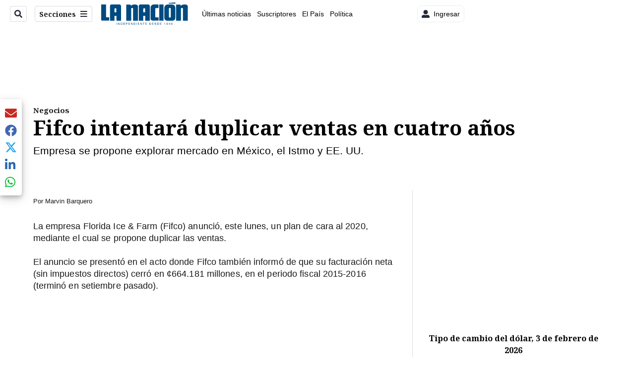

--- FILE ---
content_type: text/plain; charset=utf-8
request_url: https://clavis-gruponacion-prod.arc-perso.aws.arc.pub/clavis/training/site/la-nacion/documents/recommendations?limit=3
body_size: 16693
content:
{"type": "results", "version": "0.6.0", "content_elements": [{"canonical_url": "/politica/asi-respondio-la-contralora-general-marta-acosta/AJSHE67J3NHQBLQ4JRF73TQOQM/story/", "created_date": "2026-02-02T21:25:41.858Z", "display_date": "2026-02-02T21:59:48.901Z", "headlines": {"basic": "As\u00ed respondi\u00f3 la contralora general Marta Acosta al pedido de renuncia de la presidenta electa, Laura Fern\u00e1ndez", "meta_title": "", "mobile": "", "native": "", "print": "", "tablet": "", "web": ""}, "last_updated_date": "2026-02-02T21:59:48.994Z", "promo_items": {"basic": {"_id": "QNTW5B6SYJAHBFKMFCJBBJAQ3M", "additional_properties": {"fullSizeResizeUrl": "/resizer/v2/QNTW5B6SYJAHBFKMFCJBBJAQ3M.jpg?auth=2024fd6a21e344792f77621d446fce8521ca49db35f3ac2882a268edab425008", "galleries": [], "ingestionMethod": "manual", "mime_type": "image/jpeg", "originalName": "Copia de Proyecto - Jailine (16).jpg", "originalUrl": "https://cloudfront-us-east-1.images.arcpublishing.com/gruponacion/QNTW5B6SYJAHBFKMFCJBBJAQ3M.jpg", "proxyUrl": "/resizer/v2/QNTW5B6SYJAHBFKMFCJBBJAQ3M.jpg?auth=2024fd6a21e344792f77621d446fce8521ca49db35f3ac2882a268edab425008", "published": true, "resizeUrl": "/resizer/v2/QNTW5B6SYJAHBFKMFCJBBJAQ3M.jpg?auth=2024fd6a21e344792f77621d446fce8521ca49db35f3ac2882a268edab425008", "restricted": false, "thumbnailResizeUrl": "/resizer/v2/QNTW5B6SYJAHBFKMFCJBBJAQ3M.jpg?auth=2024fd6a21e344792f77621d446fce8521ca49db35f3ac2882a268edab425008&width=300", "version": 0, "template_id": 1215}, "address": {}, "alt_text": "Marta Acosta al pedido de renuncia de la presidenta electa, Laura Fern\u00e1ndez.", "auth": {"1": "2024fd6a21e344792f77621d446fce8521ca49db35f3ac2882a268edab425008"}, "caption": "Marta Acosta al pedido de renuncia de la presidenta electa, Laura Fern\u00e1ndez.", "created_date": "2026-02-02T21:40:46Z", "credits": {"affiliation": [{"name": "La Naci\u00f3n", "type": "author"}], "by": [{"byline": "Canva", "name": "Canva", "type": "author"}]}, "height": 1080, "image_type": "photograph", "last_updated_date": "2026-02-02T21:40:46Z", "licensable": false, "owner": {"id": "gruponacion", "sponsored": false}, "source": {"additional_properties": {"editor": "photo center"}, "edit_url": "https://gruponacion.arcpublishing.com/photo/QNTW5B6SYJAHBFKMFCJBBJAQ3M", "system": "photo center"}, "subtitle": "Marta Acosta y Laura Fern\u00e1ndez", "taxonomy": {"associated_tasks": []}, "type": "image", "url": "https://cloudfront-us-east-1.images.arcpublishing.com/gruponacion/QNTW5B6SYJAHBFKMFCJBBJAQ3M.jpg", "version": "0.10.9", "width": 1920, "syndication": {}, "creditIPTC": "La Naci\u00f3n"}}, "publish_date": "2026-02-02T21:59:48.901Z", "taxonomy": {"primary_section": {"_id": "/politica"}}, "website": "la-nacion", "website_url": "/politica/asi-respondio-la-contralora-general-marta-acosta/AJSHE67J3NHQBLQ4JRF73TQOQM/story/", "websites": {"la-nacion": {"website_section": {"_id": "/politica", "_website": "la-nacion", "type": "section", "version": "0.6.0", "name": "Pol\u00edtica", "description": "Las \u00faltimas noticias sobre pol\u00edtica en Costa Rica. Encuentre informaci\u00f3n de los acontecimientos m\u00e1s relevantes del gobierno, partidos pol\u00edticos y reformas legislativas. Mant\u00e9ngase enterado sobre lo que sucede con los diputados de la Asamblea Legislativa, ministros, ministerios y m\u00e1s de la situaci\u00f3n pol\u00edtica nacional.", "path": "/politica", "parent_id": "/", "parent": {"default": "/"}, "additional_properties": {"original": {"_id": "/politica", "_website": "la-nacion", "name": "Pol\u00edtica", "inactive": false, "ancestors": {"default": [], "menuComposer": ["/"], "hamburger-menu": ["/"], "horizontal-menu": ["/"]}, "parent": {"default": "/", "menuComposer": "/", "hamburger-menu": "/", "horizontal-menu": "/"}, "_admin": {"alias_ids": ["/politica"], "commercial_node": null, "default_content": null, "tracking_node": null}, "advertisement": {"ad_unit_section": null, "network_code": "175346488", "unit_code": null}, "in_the_news": {"in_the_news_usebasepage": "/in-the-news-forsections/", "in_the_news_usefeature": null, "in_the_news_usesectionbar": "false"}, "navigation": {"display_in_top_strip": null, "nav_display": null, "nav_title": null}, "site": {"author_slug": null, "native_app_rendering": null, "site_about": null, "site_description": "Las \u00faltimas noticias sobre pol\u00edtica en Costa Rica. Encuentre informaci\u00f3n de los acontecimientos m\u00e1s relevantes del gobierno, partidos pol\u00edticos y reformas legislativas. Mant\u00e9ngase enterado sobre lo que sucede con los diputados de la Asamblea Legislativa, ministros, ministerios y m\u00e1s de la situaci\u00f3n pol\u00edtica nacional.", "site_keywords": "Constituci\u00f3n Pol\u00edtica de Costa Rica, partidos pol\u00edticos, Asamblea Legislativa, agenda pol\u00edtica, ministerios de Costa Rica, diputados, encuestas, presidente de la Rep\u00fablica, presidencia, Sala IV, elecciones, casos de corrupci\u00f3n pol\u00edtica, Tribunal Supremo de Elecciones.", "site_tagline": null, "site_title": "Noticias de pol\u00edtica en Costa Rica", "site_url": "/politica"}, "social": {"archives": null, "facebook": null, "rss": null, "twitter": null}, "story_list": {"story_list_content": {}}, "node_type": "section", "order": {"menuComposer": 1030, "hamburger-menu": 1006, "horizontal-menu": 1004}}}, "_website_section_id": "la-nacion./politica"}, "website_url": "/politica/asi-respondio-la-contralora-general-marta-acosta/AJSHE67J3NHQBLQ4JRF73TQOQM/story/"}}, "_id": "AJSHE67J3NHQBLQ4JRF73TQOQM"}, {"canonical_url": "/politica/estados-unidos-se-pronuncia-tras-el-triunfo-de/S7CWR7JOJJAF3EFTHWLCC5JZRI/story/", "created_date": "2026-02-02T23:56:30.170Z", "display_date": "2026-02-03T00:13:58.436Z", "headlines": {"basic": "Estados Unidos se pronuncia tras el triunfo de Laura Fern\u00e1ndez en Costa Rica", "meta_title": "", "mobile": "", "native": "", "print": "", "tablet": "", "web": ""}, "last_updated_date": "2026-02-03T00:13:58.533Z", "promo_items": {"basic": {"_id": "OQ7O4UD2QBEVDF5SLMN6L6R6GE", "additional_properties": {"fullSizeResizeUrl": "/resizer/v2/OQ7O4UD2QBEVDF5SLMN6L6R6GE.jpg?auth=2576c03a30bbe8d8f9176596a6fd6ffb1381415a346975194ce41b8022c14f32", "galleries": [], "ingestionMethod": "manual", "mime_type": "image/jpeg", "originalName": "DSC_5475.jpg", "originalUrl": "https://cloudfront-us-east-1.images.arcpublishing.com/gruponacion/OQ7O4UD2QBEVDF5SLMN6L6R6GE.jpg", "proxyUrl": "/resizer/v2/OQ7O4UD2QBEVDF5SLMN6L6R6GE.jpg?auth=2576c03a30bbe8d8f9176596a6fd6ffb1381415a346975194ce41b8022c14f32", "published": true, "resizeUrl": "/resizer/v2/OQ7O4UD2QBEVDF5SLMN6L6R6GE.jpg?auth=2576c03a30bbe8d8f9176596a6fd6ffb1381415a346975194ce41b8022c14f32", "restricted": false, "takenOn": "2008-12-31T18:02:54Z", "thumbnailResizeUrl": "/resizer/v2/OQ7O4UD2QBEVDF5SLMN6L6R6GE.jpg?auth=2576c03a30bbe8d8f9176596a6fd6ffb1381415a346975194ce41b8022c14f32&width=300", "version": 0, "template_id": 1215, "alt_text": "04/02/2025 Casa Presidencial, visita del secretario de Estado de\u00a0Estados Unidos, Marco Rubio al pa\u00eds, lo acompa\u00f1a el Sr presidente Rodrigo Chaves, fotograf\u00eda: Marvin Caravaca", "link": ""}, "address": {}, "alt_text": "04/02/2025 Casa Presidencial, visita del secretario de Estado de\u00a0Estados Unidos, Marco Rubio al pa\u00eds, lo acompa\u00f1a el Sr presidente Rodrigo Chaves, fotograf\u00eda: Marvin Caravaca", "auth": {"1": "2576c03a30bbe8d8f9176596a6fd6ffb1381415a346975194ce41b8022c14f32"}, "caption": "El secretario de Estado de\u00a0Estados Unidos, Marco Rubio visit\u00f3 Costa Rica el 4 de febrero del a\u00f1o pasado. En esa oportunidad, sostuvo reuniones tambi\u00e9n con Mauricio Batalla y Laura Fern\u00e1ndez, quienes eran exministros de MOPT y Planificaci\u00f3n, respectivamente. ", "copyright": "Derechos Reservados", "created_date": "2025-02-04T17:39:30Z", "credits": {"affiliation": [{"name": "Marvin Caravaca", "type": "author"}], "by": [{"byline": "Marvin Caravaca", "name": "Marvin Caravaca", "type": "author"}]}, "height": 2591, "image_type": "photograph", "last_updated_date": "2025-02-04T17:39:30Z", "licensable": false, "owner": {"id": "gruponacion", "sponsored": false}, "source": {"additional_properties": {"editor": "photo center"}, "edit_url": "https://gruponacion.arcpublishing.com/photo/OQ7O4UD2QBEVDF5SLMN6L6R6GE", "system": "photo center"}, "subtitle": "visita del secretario de Estado de\u00a0Estados Unidos, Marco Rubio", "taxonomy": {}, "type": "image", "url": "https://cloudfront-us-east-1.images.arcpublishing.com/gruponacion/OQ7O4UD2QBEVDF5SLMN6L6R6GE.jpg", "version": "0.10.9", "width": 3834}}, "publish_date": "2026-02-03T00:13:58.436Z", "taxonomy": {"primary_section": {"_id": "/politica"}}, "website": "la-nacion", "website_url": "/politica/estados-unidos-se-pronuncia-tras-el-triunfo-de/S7CWR7JOJJAF3EFTHWLCC5JZRI/story/", "websites": {"la-nacion": {"website_section": {"_id": "/politica", "_website": "la-nacion", "type": "section", "version": "0.6.0", "name": "Pol\u00edtica", "description": "Las \u00faltimas noticias sobre pol\u00edtica en Costa Rica. Encuentre informaci\u00f3n de los acontecimientos m\u00e1s relevantes del gobierno, partidos pol\u00edticos y reformas legislativas. Mant\u00e9ngase enterado sobre lo que sucede con los diputados de la Asamblea Legislativa, ministros, ministerios y m\u00e1s de la situaci\u00f3n pol\u00edtica nacional.", "path": "/politica", "parent_id": "/", "parent": {"default": "/"}, "additional_properties": {"original": {"_id": "/politica", "_website": "la-nacion", "name": "Pol\u00edtica", "inactive": false, "ancestors": {"default": [], "menuComposer": ["/"], "hamburger-menu": ["/"], "horizontal-menu": ["/"]}, "parent": {"default": "/", "menuComposer": "/", "hamburger-menu": "/", "horizontal-menu": "/"}, "_admin": {"alias_ids": ["/politica"], "commercial_node": null, "default_content": null, "tracking_node": null}, "advertisement": {"ad_unit_section": null, "network_code": "175346488", "unit_code": null}, "in_the_news": {"in_the_news_usebasepage": "/in-the-news-forsections/", "in_the_news_usefeature": null, "in_the_news_usesectionbar": "false"}, "navigation": {"display_in_top_strip": null, "nav_display": null, "nav_title": null}, "site": {"author_slug": null, "native_app_rendering": null, "site_about": null, "site_description": "Las \u00faltimas noticias sobre pol\u00edtica en Costa Rica. Encuentre informaci\u00f3n de los acontecimientos m\u00e1s relevantes del gobierno, partidos pol\u00edticos y reformas legislativas. Mant\u00e9ngase enterado sobre lo que sucede con los diputados de la Asamblea Legislativa, ministros, ministerios y m\u00e1s de la situaci\u00f3n pol\u00edtica nacional.", "site_keywords": "Constituci\u00f3n Pol\u00edtica de Costa Rica, partidos pol\u00edticos, Asamblea Legislativa, agenda pol\u00edtica, ministerios de Costa Rica, diputados, encuestas, presidente de la Rep\u00fablica, presidencia, Sala IV, elecciones, casos de corrupci\u00f3n pol\u00edtica, Tribunal Supremo de Elecciones.", "site_tagline": null, "site_title": "Noticias de pol\u00edtica en Costa Rica", "site_url": "/politica"}, "social": {"archives": null, "facebook": null, "rss": null, "twitter": null}, "story_list": {"story_list_content": {}}, "node_type": "section", "order": {"menuComposer": 1030, "hamburger-menu": 1006, "horizontal-menu": 1004}}}, "_website_section_id": "la-nacion./politica"}, "website_url": "/politica/estados-unidos-se-pronuncia-tras-el-triunfo-de/S7CWR7JOJJAF3EFTHWLCC5JZRI/story/"}}, "_id": "S7CWR7JOJJAF3EFTHWLCC5JZRI"}, {"canonical_url": "/economia/gobierno-de-rodrigo-chaves-permite-a-amazon/2JJPQMFHPJECPDOMCIWB7ANVR4/story/", "created_date": "2026-02-02T22:22:09.096Z", "display_date": "2026-02-02T23:42:22.137Z", "headlines": {"basic": "Gobierno de Rodrigo Chaves autoriza a Amazon disminuir planilla de 16.450 a 8.225 personas en Costa Rica ", "meta_title": "", "mobile": "", "native": "", "print": "", "tablet": "", "web": ""}, "last_updated_date": "2026-02-03T02:45:06.678Z", "promo_items": {"basic": {"_id": "G3RXB3LCNVB4XEJRLGVKZCKYKY", "additional_properties": {"fullSizeResizeUrl": "/resizer/v2/G3RXB3LCNVB4XEJRLGVKZCKYKY.JPG?auth=014c65e4cbfb3904555b7bb65dfc113c04eb0e380df99d32426dff2cc1cb7fd3", "galleries": [], "ingestionMethod": "manual", "iptc_job_identifier": "2151107511", "keywords": ["amazon costa rica"], "mime_type": "image/jpeg", "originalName": "Amazon7.JPG", "originalUrl": "https://cloudfront-us-east-1.images.arcpublishing.com/gruponacion/G3RXB3LCNVB4XEJRLGVKZCKYKY.JPG", "proxyUrl": "/resizer/v2/G3RXB3LCNVB4XEJRLGVKZCKYKY.JPG?auth=014c65e4cbfb3904555b7bb65dfc113c04eb0e380df99d32426dff2cc1cb7fd3", "published": true, "resizeUrl": "/resizer/v2/G3RXB3LCNVB4XEJRLGVKZCKYKY.JPG?auth=014c65e4cbfb3904555b7bb65dfc113c04eb0e380df99d32426dff2cc1cb7fd3", "restricted": false, "takenOn": "2026-01-28T10:01:59Z", "thumbnailResizeUrl": "/resizer/v2/G3RXB3LCNVB4XEJRLGVKZCKYKY.JPG?auth=014c65e4cbfb3904555b7bb65dfc113c04eb0e380df99d32426dff2cc1cb7fd3&width=300", "version": 0, "template_id": 1203}, "address": {}, "alt_text": "Amazon Costa Rica", "auth": {"1": "014c65e4cbfb3904555b7bb65dfc113c04eb0e380df99d32426dff2cc1cb7fd3"}, "caption": "28/01/2026     Calle Blancos. Edificio de Amazon Costa Rica. Foto: Rafael Pacheco Granados,\r", "copyright": "Rafael Pacheco Granados", "created_date": "2026-01-28T18:44:04Z", "credits": {"affiliation": [{"name": "Rafael Pacheco Granados", "type": "author"}], "by": [{"byline": "Rafael Pacheco Granados", "name": "Rafael Pacheco Granados", "type": "author"}]}, "height": 4000, "image_type": "photograph", "last_updated_date": "2026-01-28T18:44:04Z", "licensable": false, "owner": {"id": "gruponacion", "sponsored": false}, "source": {"additional_properties": {"editor": "photo center"}, "edit_url": "https://gruponacion.arcpublishing.com/photo/G3RXB3LCNVB4XEJRLGVKZCKYKY", "system": "photo center"}, "subtitle": "Amazon Costa Rica", "taxonomy": {}, "type": "image", "url": "https://cloudfront-us-east-1.images.arcpublishing.com/gruponacion/G3RXB3LCNVB4XEJRLGVKZCKYKY.JPG", "version": "0.10.9", "width": 6000}}, "publish_date": "2026-02-03T02:45:06.549Z", "taxonomy": {"primary_section": {"_id": "/economia"}}, "website": "la-nacion", "website_url": "/economia/gobierno-de-rodrigo-chaves-permite-a-amazon/2JJPQMFHPJECPDOMCIWB7ANVR4/story/", "websites": {"la-nacion": {"website_section": {"_id": "/economia", "_website": "la-nacion", "type": "section", "version": "0.6.0", "name": "Econom\u00eda", "description": "Economia", "path": "/economia", "parent_id": "/", "parent": {"default": "/"}, "additional_properties": {"original": {"_id": "/economia", "_website": "la-nacion", "name": "Econom\u00eda", "inactive": false, "ancestors": {"default": ["/"], "LNVideos": [], "LN-Hamburguesa": [], "EF-Hamburguesa": [], "LN_BusquedaAvanzada": ["/"], "LN_BusquedaAvanzada2": [], "hamburger-menu": ["/"], "footer-menu": [], "HamburgerMenu": ["/"], "composer": ["/"], "horizontal-menu": ["/"], "search-menu": ["/"], "menuComposer": ["/"]}, "parent": {"default": "/", "LNVideos": "/", "LN-Hamburguesa": "/", "EF-Hamburguesa": null, "LN_BusquedaAvanzada": "/", "LN_BusquedaAvanzada2": null, "hamburger-menu": "/", "footer-menu": null, "HamburgerMenu": "/", "composer": "/", "horizontal-menu": "/", "search-menu": "/", "menuComposer": "/"}, "order": {"HamburgerMenu": 1006, "LN-Hamburguesa": 1006, "LNVideos": 1005, "LN_BusquedaAvanzada": 1014, "hamburger-menu": 1013, "default": 1013, "composer": 1005, "horizontal-menu": 1007, "search-menu": 1012, "menuComposer": 1021}, "_admin": {"alias_ids": ["/la-nacion/economia"], "commercial_node": null, "default_content": null, "tracking_node": null}, "advertisement": {"ad_unit_section": null, "network_code": "175346488", "unit_code": null}, "in_the_news": {"in_the_news_usebasepage": "/in-the-news-forsections/", "in_the_news_usefeature": null, "in_the_news_usesectionbar": "false"}, "navigation": {"display_in_top_strip": null, "nav_display": null, "nav_title": null}, "site": {"native_app_rendering": null, "site_about": null, "site_description": "Economia", "site_keywords": "Noticias de Costa Rica, econom\u00eda, empleo, indicadores econ\u00f3micos, finanzas, banca, tipo de cambio, tasa pol\u00edtica monetaria, pol\u00edtica econ\u00f3mica, Coopeservidores, Desifyn, Banco Popular, Banco Nacional, Banco de Costa Rica, BAC", "site_tagline": null, "site_title": "Economia", "site_url": "/economia"}, "social": {"archives": null, "facebook": null, "rss": null, "twitter": null}, "story_list": {"story_list_content": {}}, "node_type": "section"}}, "_website_section_id": "la-nacion./economia"}, "website_url": "/economia/gobierno-de-rodrigo-chaves-permite-a-amazon/2JJPQMFHPJECPDOMCIWB7ANVR4/story/"}}, "_id": "2JJPQMFHPJECPDOMCIWB7ANVR4"}]}

--- FILE ---
content_type: application/javascript; charset=utf-8
request_url: https://fundingchoicesmessages.google.com/f/AGSKWxXXmhBZxyMSixJWL3rz-AVBgZ0Oj_PZOG6gDOzkvV5f-5Fdir8USY6LDVCnG1YUsY2ZrXv-qW2hnGIngGxOuULrjc7MU9MgnmdFrrB4aVD79z8gFtKdfCNen2HH6OzOzJzHAyIPZUGHPCqBEuVvRen8wnZloxitbtVn2Zm_nYH8wbRY_VKX8tN8fgSW/_/ad_tag./Block-Ad./common/ad._728x90ad_/adframe.
body_size: -1286
content:
window['96f1be24-8926-475a-8ae1-002a10176b25'] = true;